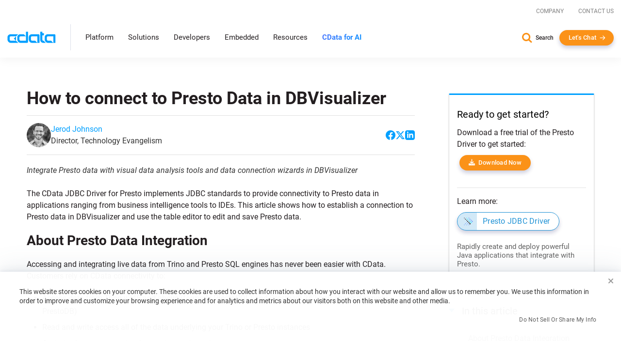

--- FILE ---
content_type: text/css
request_url: https://www.cdata.com/kb/articles.css
body_size: -2502
content:
.code { 		
	max-height:200px;
	overflow:auto;
	overflow-x: hidden; 
	margin: 0 15px 15px;
}
pre {
	max-width:650px !important;
	overflow-x: auto; 
	padding:10px;
	border:1px solid gainsboro;
	font-size:90%;
	color:darkblue;
}
#entry li {
	line-height:1.7em;
	margin-bottom:.4em;
}

code {
	background:transparent; 
	padding:0px; margin:0px;
}
.syntaxhighlighter {
	margin:0px !important;
}
		
div.syntaxhighlighter {
	border:1px solid gainsboro !important;
	margin-bottom:24px !important;
	word-break: break-all;
}
.code, pre { 		
	max-height:300px;
	overflow:auto;
	overflow-x: hidden; 
	margin: 0 0px 15px;
}
pre {
	overflow-x: auto; 
	padding:2px 7px;
	border:1px solid gainsboro;
	color:darkblue;
	background-color: transparent;
	width:95%;
}


#entry ul {
	margin: 0px 0 10px 20px;
	padding-left: 12px;
	margin-bottom: 24px;
}

#entry li {
	line-height:1.7em;
	margin-bottom:.4em;
}

.tech-article img {
  max-width: 60%;
  display: block;
  margin: 10px auto 30px auto;
  padding:1px;
  box-shadow: 0 3px 10px rgba(0,0,0, 0.05);
  max-height: 280px;
  border: 1px solid gainsboro;
}

.kb-article h1, .kb-article h2, .kb-article h3, .kb-article h4, .kb-article h5 {
    font-family: Roboto, sans-serif;
}
.kb-article h1{
    font-weight:700;
	font-size: 36px;
}
.kb-article-body-main h3 {
    font-weight: 500;
    font-size: 22px;
}
.kb-article-body-main h2 {
    font-weight: 700;
    font-size: 28px;
    line-height: 34px;
}
.kb-article-body-sidebar h3{
	font-size: 20px;
	font-weight: 400;
}

--- FILE ---
content_type: text/plain
request_url: https://c.6sc.co/?m=1
body_size: 194
content:
6suuid=8aaa3717043e130092977769b10100008a884500

--- FILE ---
content_type: text/javascript; charset=utf-8
request_url: https://cdn.bizible.com/xdc.js?_biz_u=9211e68f43db4883a8546f480919e3ad&_biz_h=-1719904874&cdn_o=a&jsVer=4.25.11.25
body_size: 218
content:
(function () {
    BizTrackingA.XdcCallback({
        xdc: "9211e68f43db4883a8546f480919e3ad"
    });
})();
;
